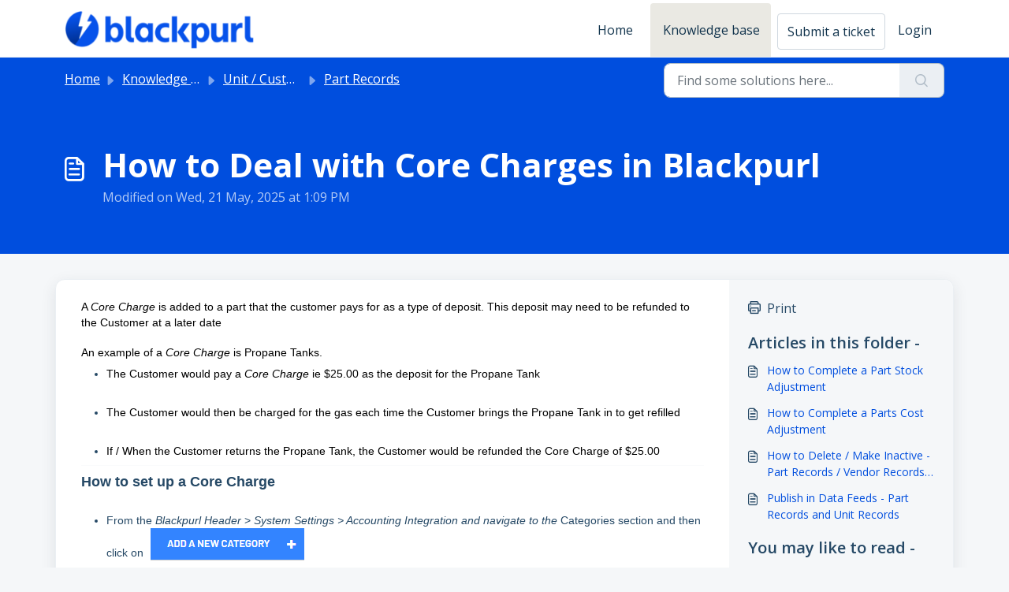

--- FILE ---
content_type: application/javascript
request_url: https://support.blackpurl.com/assets/cdn/portal/scripts/integrations.js
body_size: -872
content:
(window.webpackJsonp=window.webpackJsonp||[]).push([[44],{266:function(e,t,n){"use strict";n.r(t);var r=n(28);if(function(){function e(){dataLayer.push(arguments)}if(window.store.googleAnalytics){var t=window.store.googleAnalytics,n=t.account_number,o=t.domain,i=t.ga4;if(n){var a;i?(window.dataLayer=window.dataLayer||[],e("js",new Date),o&&e("set","linker",{domains:[o]}),e("config",n),a="https://www.googletagmanager.com/gtag/js?id=".concat(n)):(window._gaq=window._gaq||[],window._gaq.push(["_setAccount",n]),window._gaq.push(["_addDevId","00P19"]),o&&window._gaq.push(["_setDomainName",o]),window._gaq.push(["_trackPageview"]),a="".concat("https:"===document.location.protocol?"https://ssl":"http://www",".google-analytics.com/ga.js"));var s={type:"text/javascript",async:!0,src:a};Object(r.a)(s,!0)}}}(),function(){if(window.store.freshchat){var e=window.store,t=e.currentLocale,n=e.account.id,o=e.portal.id,i=e.user;i=void 0===i?{}:i;var a=i.name,s=i.email,c=e.freshchat,u=c.token,l=c.visitor_widget_host_url,d=c.autofaq_enabled,f=c.freddy_bot_status,p=c.freddy_bot_widget_config,h=c.csp_nonce,m={src:"".concat(l,"/js/widget.js")},g={token:u,host:l};d&&f&&(g.locale=t,g.meta={fw_product:"freshdesk",fw_product_acc_id:n.toString(),fw_group_id:o.toString()},g.config=p),s&&a&&(g.externalId=s,g.firstName=a,g.email=s),h&&(g.cspNonce=h),Object(r.a)(m,!0).then(function(){window.jQuery(document).ready(function(){window.fcWidget.init(g)})})}}(),window.store.freddy_bot){var o=window.store,i=o.user,a=i.name,s=i.email,c=o.freddy_bot,u=c.widget_code_src,l=c.freshdesk_product_id,d=c.external_id,f=c.widget_code_env,p=c.widget_code_self_init,h=c.widget_code_init_type,m=c.widget_code_region;!function(){if(!document.getElementById("spd-busns-spt")){var e={id:"spd-busns-spt",async:!0,src:u,"data-prdct-hash":l,"data-ext-client-id":d,"data-env":f,"data-self-init":p,"data-init-type":h,"data-region":m};Object(r.a)(e,!0).then(function(){window.Freshbots.initiateWidget({getClientParams:function(){return{"cstmr::nm":a,"cstmr::eml":s}}})})}}()}},28:function(e,t,n){"use strict";var r=n(3),o=n.n(r),i=function(e){var t=arguments.length>1&&void 0!==arguments[1]?arguments[1]:!1,n=document.createElement("script");Object.entries(e).forEach(function(e){var t=o()(e,2),r=t[0],i=t[1],a="boolean"==typeof i?"":i;n.setAttribute(r,a)});var r=t?"head":"body",i=document.querySelector("".concat(r," script"));return i.parentNode.insertBefore(n,i),new Promise(function(e,t){n.onload=function(){e.apply(void 0,arguments)},n.onerror=function(){t(new Error("Error in loading scripts"))}})};t.a=i}},[[266,0]]]);